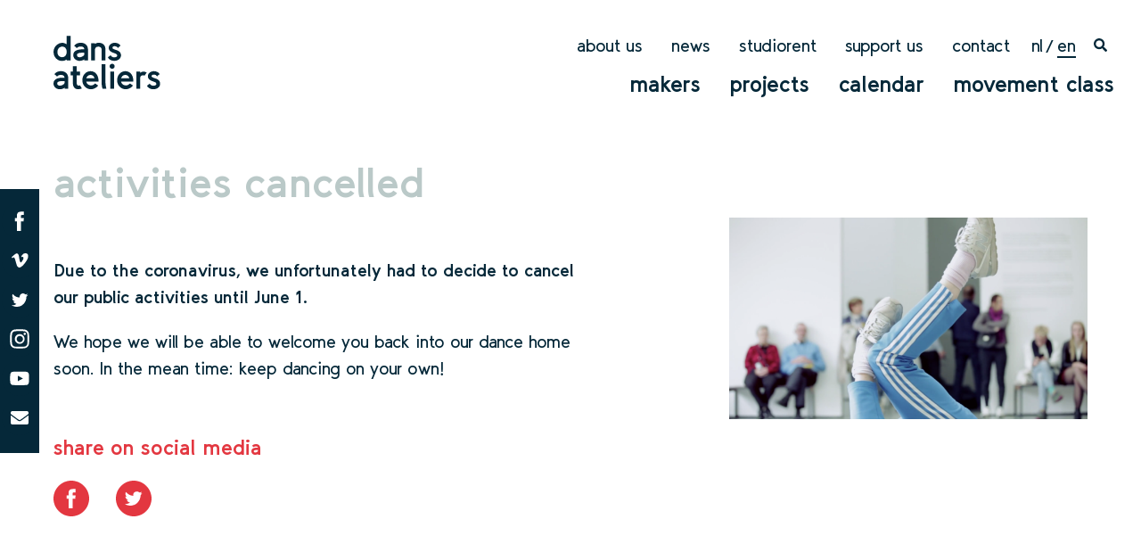

--- FILE ---
content_type: text/html; charset=UTF-8
request_url: https://dansateliers.nl/en/news/activities-cancelled/
body_size: 6714
content:
<!doctype html>
<html lang="en-US">
<head>
	<meta charset="UTF-8">
	<meta name="viewport" content="width=device-width, initial-scale=1">
	<link rel="profile" href="http://gmpg.org/xfn/11">
	<link href="https://fonts.googleapis.com/css?family=Roboto:300,400,700" rel="stylesheet">

	<!-- Requirejs -->
	<script data-main="https://dansateliers.nl/wp-content/themes/dansateliers/js/main" src="https://dansateliers.nl/wp-content/themes/dansateliers/js/lib/require.js"></script>

	<script>
	require.config({
		baseUrl : 'https://dansateliers.nl/wp-content/themes/dansateliers/js/',
	    jquery: 'jquery',
	    waitSeconds: 200,
	    'shim': {
	    	'owlCarousel': ['jquery'],
	    	'magnificPopup': ['jquery']
	    },

	    paths: {
	        'jquery': 'lib/jquery',
			'owlCarousel': 'lib/owl.carousel',
			'magnificPopup': 'lib/magnific.popup'
	    }
	});


	</script>
	<title>Activities cancelled | Dansateliers</title>
<link rel="alternate" hreflang="nl" href="https://dansateliers.nl/nieuws/activiteiten-geannuleerd/" />
<link rel="alternate" hreflang="en" href="https://dansateliers.nl/en/news/activities-cancelled/" />
<link rel="alternate" hreflang="x-default" href="https://dansateliers.nl/nieuws/activiteiten-geannuleerd/" />

<!-- The SEO Framework by Sybre Waaijer -->
<meta name="description" content="Vanwege het coronavirus hebben wij helaas moeten besluiten om onze publieksactiviteiten t/m 1 juni te annuleren. We hopen dat het binnenkort wel weer mogelijk is om je in ons danshuis te verwelkomen." />
<meta property="og:image" content="https://dansateliers.nl/wp-content/uploads/2020/03/Dansateliers-Rotterdam-1.png" />
<meta property="og:image:width" content="960" />
<meta property="og:image:height" content="540" />
<meta property="og:locale" content="en_US" />
<meta property="og:type" content="article" />
<meta property="og:title" content="Activities cancelled | Dansateliers" />
<meta property="og:description" content="Vanwege het coronavirus hebben wij helaas moeten besluiten om onze publieksactiviteiten t/m 1 juni te annuleren. We hopen dat het binnenkort wel weer mogelijk is om je in ons danshuis te verwelkomen." />
<meta property="og:url" content="https://dansateliers.nl/en/news/activities-cancelled/" />
<meta property="og:site_name" content="Dansateliers" />
<meta property="og:updated_time" content="2020-03-24T11:37+00:00" />
<meta property="article:published_time" content="2020-03-13T16:34+00:00" />
<meta property="article:modified_time" content="2020-03-24T11:37+00:00" />
<meta name="twitter:card" content="summary_large_image" />
<meta name="twitter:title" content="Activities cancelled | Dansateliers" />
<meta name="twitter:description" content="Vanwege het coronavirus hebben wij helaas moeten besluiten om onze publieksactiviteiten t/m 1 juni te annuleren. We hopen dat het binnenkort wel weer mogelijk is om je in ons danshuis te verwelkomen." />
<meta name="twitter:image" content="https://dansateliers.nl/wp-content/uploads/2020/03/Dansateliers-Rotterdam-1.png" />
<link rel="canonical" href="https://dansateliers.nl/en/news/activities-cancelled/" />
<!-- / The SEO Framework by Sybre Waaijer | 7.33ms meta | 5.58ms boot -->

<link rel='stylesheet' id='wp-block-library-css' href='https://dansateliers.nl/wp-includes/css/dist/block-library/style.min.css?ver=6.3.7' type='text/css' media='all' />
<style id='classic-theme-styles-inline-css' type='text/css'>
/*! This file is auto-generated */
.wp-block-button__link{color:#fff;background-color:#32373c;border-radius:9999px;box-shadow:none;text-decoration:none;padding:calc(.667em + 2px) calc(1.333em + 2px);font-size:1.125em}.wp-block-file__button{background:#32373c;color:#fff;text-decoration:none}
</style>
<style id='global-styles-inline-css' type='text/css'>
body{--wp--preset--color--black: #000000;--wp--preset--color--cyan-bluish-gray: #abb8c3;--wp--preset--color--white: #ffffff;--wp--preset--color--pale-pink: #f78da7;--wp--preset--color--vivid-red: #cf2e2e;--wp--preset--color--luminous-vivid-orange: #ff6900;--wp--preset--color--luminous-vivid-amber: #fcb900;--wp--preset--color--light-green-cyan: #7bdcb5;--wp--preset--color--vivid-green-cyan: #00d084;--wp--preset--color--pale-cyan-blue: #8ed1fc;--wp--preset--color--vivid-cyan-blue: #0693e3;--wp--preset--color--vivid-purple: #9b51e0;--wp--preset--gradient--vivid-cyan-blue-to-vivid-purple: linear-gradient(135deg,rgba(6,147,227,1) 0%,rgb(155,81,224) 100%);--wp--preset--gradient--light-green-cyan-to-vivid-green-cyan: linear-gradient(135deg,rgb(122,220,180) 0%,rgb(0,208,130) 100%);--wp--preset--gradient--luminous-vivid-amber-to-luminous-vivid-orange: linear-gradient(135deg,rgba(252,185,0,1) 0%,rgba(255,105,0,1) 100%);--wp--preset--gradient--luminous-vivid-orange-to-vivid-red: linear-gradient(135deg,rgba(255,105,0,1) 0%,rgb(207,46,46) 100%);--wp--preset--gradient--very-light-gray-to-cyan-bluish-gray: linear-gradient(135deg,rgb(238,238,238) 0%,rgb(169,184,195) 100%);--wp--preset--gradient--cool-to-warm-spectrum: linear-gradient(135deg,rgb(74,234,220) 0%,rgb(151,120,209) 20%,rgb(207,42,186) 40%,rgb(238,44,130) 60%,rgb(251,105,98) 80%,rgb(254,248,76) 100%);--wp--preset--gradient--blush-light-purple: linear-gradient(135deg,rgb(255,206,236) 0%,rgb(152,150,240) 100%);--wp--preset--gradient--blush-bordeaux: linear-gradient(135deg,rgb(254,205,165) 0%,rgb(254,45,45) 50%,rgb(107,0,62) 100%);--wp--preset--gradient--luminous-dusk: linear-gradient(135deg,rgb(255,203,112) 0%,rgb(199,81,192) 50%,rgb(65,88,208) 100%);--wp--preset--gradient--pale-ocean: linear-gradient(135deg,rgb(255,245,203) 0%,rgb(182,227,212) 50%,rgb(51,167,181) 100%);--wp--preset--gradient--electric-grass: linear-gradient(135deg,rgb(202,248,128) 0%,rgb(113,206,126) 100%);--wp--preset--gradient--midnight: linear-gradient(135deg,rgb(2,3,129) 0%,rgb(40,116,252) 100%);--wp--preset--font-size--small: 13px;--wp--preset--font-size--medium: 20px;--wp--preset--font-size--large: 36px;--wp--preset--font-size--x-large: 42px;--wp--preset--spacing--20: 0.44rem;--wp--preset--spacing--30: 0.67rem;--wp--preset--spacing--40: 1rem;--wp--preset--spacing--50: 1.5rem;--wp--preset--spacing--60: 2.25rem;--wp--preset--spacing--70: 3.38rem;--wp--preset--spacing--80: 5.06rem;--wp--preset--shadow--natural: 6px 6px 9px rgba(0, 0, 0, 0.2);--wp--preset--shadow--deep: 12px 12px 50px rgba(0, 0, 0, 0.4);--wp--preset--shadow--sharp: 6px 6px 0px rgba(0, 0, 0, 0.2);--wp--preset--shadow--outlined: 6px 6px 0px -3px rgba(255, 255, 255, 1), 6px 6px rgba(0, 0, 0, 1);--wp--preset--shadow--crisp: 6px 6px 0px rgba(0, 0, 0, 1);}:where(.is-layout-flex){gap: 0.5em;}:where(.is-layout-grid){gap: 0.5em;}body .is-layout-flow > .alignleft{float: left;margin-inline-start: 0;margin-inline-end: 2em;}body .is-layout-flow > .alignright{float: right;margin-inline-start: 2em;margin-inline-end: 0;}body .is-layout-flow > .aligncenter{margin-left: auto !important;margin-right: auto !important;}body .is-layout-constrained > .alignleft{float: left;margin-inline-start: 0;margin-inline-end: 2em;}body .is-layout-constrained > .alignright{float: right;margin-inline-start: 2em;margin-inline-end: 0;}body .is-layout-constrained > .aligncenter{margin-left: auto !important;margin-right: auto !important;}body .is-layout-constrained > :where(:not(.alignleft):not(.alignright):not(.alignfull)){max-width: var(--wp--style--global--content-size);margin-left: auto !important;margin-right: auto !important;}body .is-layout-constrained > .alignwide{max-width: var(--wp--style--global--wide-size);}body .is-layout-flex{display: flex;}body .is-layout-flex{flex-wrap: wrap;align-items: center;}body .is-layout-flex > *{margin: 0;}body .is-layout-grid{display: grid;}body .is-layout-grid > *{margin: 0;}:where(.wp-block-columns.is-layout-flex){gap: 2em;}:where(.wp-block-columns.is-layout-grid){gap: 2em;}:where(.wp-block-post-template.is-layout-flex){gap: 1.25em;}:where(.wp-block-post-template.is-layout-grid){gap: 1.25em;}.has-black-color{color: var(--wp--preset--color--black) !important;}.has-cyan-bluish-gray-color{color: var(--wp--preset--color--cyan-bluish-gray) !important;}.has-white-color{color: var(--wp--preset--color--white) !important;}.has-pale-pink-color{color: var(--wp--preset--color--pale-pink) !important;}.has-vivid-red-color{color: var(--wp--preset--color--vivid-red) !important;}.has-luminous-vivid-orange-color{color: var(--wp--preset--color--luminous-vivid-orange) !important;}.has-luminous-vivid-amber-color{color: var(--wp--preset--color--luminous-vivid-amber) !important;}.has-light-green-cyan-color{color: var(--wp--preset--color--light-green-cyan) !important;}.has-vivid-green-cyan-color{color: var(--wp--preset--color--vivid-green-cyan) !important;}.has-pale-cyan-blue-color{color: var(--wp--preset--color--pale-cyan-blue) !important;}.has-vivid-cyan-blue-color{color: var(--wp--preset--color--vivid-cyan-blue) !important;}.has-vivid-purple-color{color: var(--wp--preset--color--vivid-purple) !important;}.has-black-background-color{background-color: var(--wp--preset--color--black) !important;}.has-cyan-bluish-gray-background-color{background-color: var(--wp--preset--color--cyan-bluish-gray) !important;}.has-white-background-color{background-color: var(--wp--preset--color--white) !important;}.has-pale-pink-background-color{background-color: var(--wp--preset--color--pale-pink) !important;}.has-vivid-red-background-color{background-color: var(--wp--preset--color--vivid-red) !important;}.has-luminous-vivid-orange-background-color{background-color: var(--wp--preset--color--luminous-vivid-orange) !important;}.has-luminous-vivid-amber-background-color{background-color: var(--wp--preset--color--luminous-vivid-amber) !important;}.has-light-green-cyan-background-color{background-color: var(--wp--preset--color--light-green-cyan) !important;}.has-vivid-green-cyan-background-color{background-color: var(--wp--preset--color--vivid-green-cyan) !important;}.has-pale-cyan-blue-background-color{background-color: var(--wp--preset--color--pale-cyan-blue) !important;}.has-vivid-cyan-blue-background-color{background-color: var(--wp--preset--color--vivid-cyan-blue) !important;}.has-vivid-purple-background-color{background-color: var(--wp--preset--color--vivid-purple) !important;}.has-black-border-color{border-color: var(--wp--preset--color--black) !important;}.has-cyan-bluish-gray-border-color{border-color: var(--wp--preset--color--cyan-bluish-gray) !important;}.has-white-border-color{border-color: var(--wp--preset--color--white) !important;}.has-pale-pink-border-color{border-color: var(--wp--preset--color--pale-pink) !important;}.has-vivid-red-border-color{border-color: var(--wp--preset--color--vivid-red) !important;}.has-luminous-vivid-orange-border-color{border-color: var(--wp--preset--color--luminous-vivid-orange) !important;}.has-luminous-vivid-amber-border-color{border-color: var(--wp--preset--color--luminous-vivid-amber) !important;}.has-light-green-cyan-border-color{border-color: var(--wp--preset--color--light-green-cyan) !important;}.has-vivid-green-cyan-border-color{border-color: var(--wp--preset--color--vivid-green-cyan) !important;}.has-pale-cyan-blue-border-color{border-color: var(--wp--preset--color--pale-cyan-blue) !important;}.has-vivid-cyan-blue-border-color{border-color: var(--wp--preset--color--vivid-cyan-blue) !important;}.has-vivid-purple-border-color{border-color: var(--wp--preset--color--vivid-purple) !important;}.has-vivid-cyan-blue-to-vivid-purple-gradient-background{background: var(--wp--preset--gradient--vivid-cyan-blue-to-vivid-purple) !important;}.has-light-green-cyan-to-vivid-green-cyan-gradient-background{background: var(--wp--preset--gradient--light-green-cyan-to-vivid-green-cyan) !important;}.has-luminous-vivid-amber-to-luminous-vivid-orange-gradient-background{background: var(--wp--preset--gradient--luminous-vivid-amber-to-luminous-vivid-orange) !important;}.has-luminous-vivid-orange-to-vivid-red-gradient-background{background: var(--wp--preset--gradient--luminous-vivid-orange-to-vivid-red) !important;}.has-very-light-gray-to-cyan-bluish-gray-gradient-background{background: var(--wp--preset--gradient--very-light-gray-to-cyan-bluish-gray) !important;}.has-cool-to-warm-spectrum-gradient-background{background: var(--wp--preset--gradient--cool-to-warm-spectrum) !important;}.has-blush-light-purple-gradient-background{background: var(--wp--preset--gradient--blush-light-purple) !important;}.has-blush-bordeaux-gradient-background{background: var(--wp--preset--gradient--blush-bordeaux) !important;}.has-luminous-dusk-gradient-background{background: var(--wp--preset--gradient--luminous-dusk) !important;}.has-pale-ocean-gradient-background{background: var(--wp--preset--gradient--pale-ocean) !important;}.has-electric-grass-gradient-background{background: var(--wp--preset--gradient--electric-grass) !important;}.has-midnight-gradient-background{background: var(--wp--preset--gradient--midnight) !important;}.has-small-font-size{font-size: var(--wp--preset--font-size--small) !important;}.has-medium-font-size{font-size: var(--wp--preset--font-size--medium) !important;}.has-large-font-size{font-size: var(--wp--preset--font-size--large) !important;}.has-x-large-font-size{font-size: var(--wp--preset--font-size--x-large) !important;}
.wp-block-navigation a:where(:not(.wp-element-button)){color: inherit;}
:where(.wp-block-post-template.is-layout-flex){gap: 1.25em;}:where(.wp-block-post-template.is-layout-grid){gap: 1.25em;}
:where(.wp-block-columns.is-layout-flex){gap: 2em;}:where(.wp-block-columns.is-layout-grid){gap: 2em;}
.wp-block-pullquote{font-size: 1.5em;line-height: 1.6;}
</style>
<link rel='stylesheet' id='wpml-legacy-horizontal-list-0-css' href='https://dansateliers.nl/wp-content/plugins/sitepress-multilingual-cms/templates/language-switchers/legacy-list-horizontal/style.min.css?ver=1' type='text/css' media='all' />
<link rel='stylesheet' id='theme-css' href='https://dansateliers.nl/wp-content/themes/dansateliers/dist/style.min.css?ver=1717200000' type='text/css' media='all' />
<link rel='stylesheet' id='dansateliers-style-css' href='https://dansateliers.nl/wp-content/themes/dansateliers/style.css?ver=6.3.7' type='text/css' media='all' />
<script type='text/javascript' id='wpml-cookie-js-extra'>
/* <![CDATA[ */
var wpml_cookies = {"wp-wpml_current_language":{"value":"en","expires":1,"path":"\/"}};
var wpml_cookies = {"wp-wpml_current_language":{"value":"en","expires":1,"path":"\/"}};
/* ]]> */
</script>
<script type='text/javascript' src='https://dansateliers.nl/wp-content/plugins/sitepress-multilingual-cms/res/js/cookies/language-cookie.js?ver=4.6.6' id='wpml-cookie-js'></script>
<script type='text/javascript' src='https://dansateliers.nl/wp-content/themes/dansateliers/js/lib/jquery.js?ver=2.2.4' id='customjquery-js'></script>
<link rel="https://api.w.org/" href="https://dansateliers.nl/en/wp-json/" /><link rel="alternate" type="application/json+oembed" href="https://dansateliers.nl/en/wp-json/oembed/1.0/embed?url=https%3A%2F%2Fdansateliers.nl%2Fen%2Fnews%2Factivities-cancelled%2F" />
<link rel="alternate" type="text/xml+oembed" href="https://dansateliers.nl/en/wp-json/oembed/1.0/embed?url=https%3A%2F%2Fdansateliers.nl%2Fen%2Fnews%2Factivities-cancelled%2F&#038;format=xml" />
<meta name="generator" content="WPML ver:4.6.6 stt:38,1;" />
<style type="text/css">.recentcomments a{display:inline !important;padding:0 !important;margin:0 !important;}</style>	
	<script type='text/javascript' src='/wp-content/plugins/gravityforms/js/jquery.json.min.js?ver=2.2.5.21'></script>
	<script type='text/javascript' src='/wp-content/plugins/gravityforms/js/gravityforms.min.js?ver=2.2.5.21'></script>
	<script type='text/javascript' src='/wp-content/plugins/gravityforms/js/placeholders.jquery.min.js?ver=2.2.5.21'></script>
</head>

<body class="nieuws-template-default single single-nieuws postid-10806" data-page="page-activities-cancelled">
<div id="page" class="site">

	<header id="masthead" class="site-header">
		<div class="site-branding">
			<a href="https://dansateliers.nl/en/">
				<span class="logo">
											<img src="https://dansateliers.nl/wp-content/themes/dansateliers/img/logo.svg" alt="Dansateliers logo">

									</span>
			</a>
		</div><!-- .site-branding -->
		<div class="nav-toggle">
			<a href="#">
				<svg width="24px" height="24px" viewBox="0 0 24 24" version="1.1" xmlns="http://www.w3.org/2000/svg" xmlns:xlink="http://www.w3.org/1999/xlink">
				    <!-- Generator: Sketch 48.2 (47327) - http://www.bohemiancoding.com/sketch -->
				    <desc>Created with Sketch.</desc>
				    <defs></defs>
				    <g id="Symbols" stroke="none" stroke-width="1" fill="none" fill-rule="evenodd">
				        <g id="menu-bt" transform="translate(-8.000000, -8.000000)">
				            <g>
				                <rect id="bt-bg" x="0" y="0" width="40" height="40"></rect>
				                <rect id="menu-line" fill="currentColor" x="8" y="8" width="24" height="4"></rect>
				                <rect id="menu-line" fill="currentColor" x="8" y="18" width="24" height="4"></rect>
				                <rect id="menu-line" fill="currentColor" x="8" y="28" width="24" height="4"></rect>
				            </g>
				        </g>
				    </g>
				</svg>
			</a>
		</div>
		<div class="top-nav-wrapper">
			<nav id="site-navigation" class="secondary-navigation">
				<div class="menu-secondary-en-container"><ul id="secondary-menu" class="menu"><li id="menu-item-484" class="menu-item menu-item-type-post_type menu-item-object-page menu-item-484"><a href="https://dansateliers.nl/en/over-ons/">About us</a></li>
<li id="menu-item-2261" class="menu-item menu-item-type-post_type_archive menu-item-object-nieuws menu-item-2261"><a href="https://dansateliers.nl/en/news/">News</a></li>
<li id="menu-item-92" class="menu-item menu-item-type-post_type menu-item-object-page menu-item-92"><a href="https://dansateliers.nl/en/studiorent/">Studiorent</a></li>
<li id="menu-item-11593" class="menu-item menu-item-type-post_type menu-item-object-page menu-item-11593"><a href="https://dansateliers.nl/en/support-us/">Support us</a></li>
<li id="menu-item-88" class="menu-item menu-item-type-post_type menu-item-object-page menu-item-88"><a href="https://dansateliers.nl/en/contact/">Contact</a></li>
</ul></div>			</nav><!-- #site-navigation -->
			
<div class="wpml-ls-statics-shortcode_actions wpml-ls wpml-ls-legacy-list-horizontal">
	<ul><li class="wpml-ls-slot-shortcode_actions wpml-ls-item wpml-ls-item-nl wpml-ls-first-item wpml-ls-item-legacy-list-horizontal">
				<a href="https://dansateliers.nl/nieuws/activiteiten-geannuleerd/" class="wpml-ls-link">
                    <span class="wpml-ls-native" lang="nl">nl</span></a>
			</li><li class="wpml-ls-slot-shortcode_actions wpml-ls-item wpml-ls-item-en wpml-ls-current-language wpml-ls-last-item wpml-ls-item-legacy-list-horizontal">
				<a href="https://dansateliers.nl/en/news/activities-cancelled/" class="wpml-ls-link">
                    <span class="wpml-ls-native">en</span></a>
			</li></ul>
</div>
			<span class="nav-search-icon">
				
				<a href="https://dansateliers.nl/en/search/">
<svg width="15px" height="15px" viewBox="0 0 15 15" version="1.1" xmlns="http://www.w3.org/2000/svg" xmlns:xlink="http://www.w3.org/1999/xlink">
    <!-- Generator: Sketch 50.2 (55047) - http://www.bohemiancoding.com/sketch -->
    <desc>Created with Sketch.</desc>
    <defs></defs>
    <g id="Page-1" stroke="none" stroke-width="1" fill="none" fill-rule="evenodd">
        <path d="M14.7949219,12.978549 C14.9316408,13.1152679 15,13.2812832 15,13.4765959 C15,13.6719085 14.9316408,13.8379239 14.7949219,13.9746428 L13.9746094,14.7949553 C13.8378905,14.9316742 13.6718751,15.0000334 13.4765625,15.0000334 C13.2812499,15.0000334 13.1152345,14.9316742 12.9785156,14.7949553 L10.0488281,11.8652678 C9.91210923,11.7285489 9.84375,11.5625335 9.84375,11.3672209 L9.84375,10.8984709 C8.75000015,11.7578457 7.5,12.1875334 6.09375,12.1875334 C4.98046875,12.1875334 3.95996109,11.914096 3.03222656,11.3672209 C2.10449204,10.8203457 1.36718765,10.0830413 0.8203125,9.15530682 C0.273437351,8.22757229 0,7.20706463 0,6.09378338 C0,4.98050213 0.273437351,3.95999447 0.8203125,3.03225994 C1.36718765,2.10452542 2.10449204,1.36722103 3.03222656,0.820345879 C3.95996109,0.27347073 4.98046875,3.33786011e-05 6.09375,3.33786011e-05 C7.20703125,3.33786011e-05 8.22753891,0.27347073 9.15527344,0.820345879 C10.083008,1.36722103 10.8203124,2.10452542 11.3671875,3.03225994 C11.9140626,3.95999447 12.1875,4.98050213 12.1875,6.09378338 C12.1875,7.50003338 11.7578124,8.75003353 10.8984375,9.84378338 L11.3671875,9.84378338 C11.5625001,9.84378338 11.7285155,9.9121426 11.8652344,10.0488615 L14.7949219,12.978549 Z M6.09375,9.84378338 C6.7773436,9.84378338 7.40722641,9.6777676 7.98339844,9.3457365 C8.55957046,9.0137054 9.01367202,8.55960384 9.34570312,7.98343182 C9.67773423,7.40725979 9.84375,6.77737698 9.84375,6.09378338 C9.84375,5.41018978 9.67773423,4.78030697 9.34570312,4.20413494 C9.01367202,3.62796292 8.55957046,3.17386135 7.98339844,2.84183025 C7.40722641,2.50979915 6.7773436,2.34378338 6.09375,2.34378338 C5.4101564,2.34378338 4.78027359,2.50979915 4.20410156,2.84183025 C3.62792954,3.17386135 3.17382798,3.62796292 2.84179688,4.20413494 C2.50976577,4.78030697 2.34375,5.41018978 2.34375,6.09378338 C2.34375,6.77737698 2.50976577,7.40725979 2.84179688,7.98343182 C3.17382798,8.55960384 3.62792954,9.0137054 4.20410156,9.3457365 C4.78027359,9.6777676 5.4101564,9.84378338 6.09375,9.84378338 Z" id="" fill="currentColor"></path>
    </g>
</svg></a></span>
		</div>


		<nav id="site-navigation" class="main-navigation">
			<div class="menu-primary-en-container"><ul id="primary-menu" class="menu"><li id="menu-item-54" class="menu-item menu-item-type-post_type menu-item-object-page menu-item-54"><a href="https://dansateliers.nl/en/makers/">Makers</a></li>
<li id="menu-item-96" class="menu-item menu-item-type-post_type menu-item-object-page menu-item-96"><a href="https://dansateliers.nl/en/projects/">Projects</a></li>
<li id="menu-item-86" class="menu-item menu-item-type-post_type menu-item-object-page menu-item-86"><a href="https://dansateliers.nl/en/calendar/">Calendar</a></li>
<li id="menu-item-87" class="menu-item menu-item-type-post_type menu-item-object-page menu-item-87"><a href="https://dansateliers.nl/en/movementclass/">movement class</a></li>
</ul></div>		</nav><!-- #site-navigation -->

	</header><!-- #masthead -->
	<div class="mobile-menu">
		<div class="inner-wrapper">
			<div class="mobile-lang-switcher"><ul><li><a href="https://dansateliers.nl/nieuws/activiteiten-geannuleerd/"><span class="icl_lang_sel_current icl_lang_sel_native">nl</span></a></li><li class="is-current"><span class="icl_lang_sel_current icl_lang_sel_native">en</span></li>					<li><span class="nav-search-icon">
			<a href="https://dansateliers.nl/en/search/">
<svg width="15px" height="15px" viewBox="0 0 15 15" version="1.1" xmlns="http://www.w3.org/2000/svg" xmlns:xlink="http://www.w3.org/1999/xlink">
<!-- Generator: Sketch 50.2 (55047) - http://www.bohemiancoding.com/sketch -->
<desc>Created with Sketch.</desc>
<defs></defs>
<g id="Page-1" stroke="none" stroke-width="1" fill="none" fill-rule="evenodd">
	<path d="M14.7949219,12.978549 C14.9316408,13.1152679 15,13.2812832 15,13.4765959 C15,13.6719085 14.9316408,13.8379239 14.7949219,13.9746428 L13.9746094,14.7949553 C13.8378905,14.9316742 13.6718751,15.0000334 13.4765625,15.0000334 C13.2812499,15.0000334 13.1152345,14.9316742 12.9785156,14.7949553 L10.0488281,11.8652678 C9.91210923,11.7285489 9.84375,11.5625335 9.84375,11.3672209 L9.84375,10.8984709 C8.75000015,11.7578457 7.5,12.1875334 6.09375,12.1875334 C4.98046875,12.1875334 3.95996109,11.914096 3.03222656,11.3672209 C2.10449204,10.8203457 1.36718765,10.0830413 0.8203125,9.15530682 C0.273437351,8.22757229 0,7.20706463 0,6.09378338 C0,4.98050213 0.273437351,3.95999447 0.8203125,3.03225994 C1.36718765,2.10452542 2.10449204,1.36722103 3.03222656,0.820345879 C3.95996109,0.27347073 4.98046875,3.33786011e-05 6.09375,3.33786011e-05 C7.20703125,3.33786011e-05 8.22753891,0.27347073 9.15527344,0.820345879 C10.083008,1.36722103 10.8203124,2.10452542 11.3671875,3.03225994 C11.9140626,3.95999447 12.1875,4.98050213 12.1875,6.09378338 C12.1875,7.50003338 11.7578124,8.75003353 10.8984375,9.84378338 L11.3671875,9.84378338 C11.5625001,9.84378338 11.7285155,9.9121426 11.8652344,10.0488615 L14.7949219,12.978549 Z M6.09375,9.84378338 C6.7773436,9.84378338 7.40722641,9.6777676 7.98339844,9.3457365 C8.55957046,9.0137054 9.01367202,8.55960384 9.34570312,7.98343182 C9.67773423,7.40725979 9.84375,6.77737698 9.84375,6.09378338 C9.84375,5.41018978 9.67773423,4.78030697 9.34570312,4.20413494 C9.01367202,3.62796292 8.55957046,3.17386135 7.98339844,2.84183025 C7.40722641,2.50979915 6.7773436,2.34378338 6.09375,2.34378338 C5.4101564,2.34378338 4.78027359,2.50979915 4.20410156,2.84183025 C3.62792954,3.17386135 3.17382798,3.62796292 2.84179688,4.20413494 C2.50976577,4.78030697 2.34375,5.41018978 2.34375,6.09378338 C2.34375,6.77737698 2.50976577,7.40725979 2.84179688,7.98343182 C3.17382798,8.55960384 3.62792954,9.0137054 4.20410156,9.3457365 C4.78027359,9.6777676 5.4101564,9.84378338 6.09375,9.84378338 Z" fill="currentColor"></path>
</g>
</svg></a></span></li>
					</ul></div>			<div class="menu-primary-en-container"><ul id="mobile-primary-menu" class="menu"><li class="menu-item menu-item-type-post_type menu-item-object-page menu-item-54"><a href="https://dansateliers.nl/en/makers/">Makers</a></li>
<li class="menu-item menu-item-type-post_type menu-item-object-page menu-item-96"><a href="https://dansateliers.nl/en/projects/">Projects</a></li>
<li class="menu-item menu-item-type-post_type menu-item-object-page menu-item-86"><a href="https://dansateliers.nl/en/calendar/">Calendar</a></li>
<li class="menu-item menu-item-type-post_type menu-item-object-page menu-item-87"><a href="https://dansateliers.nl/en/movementclass/">movement class</a></li>
</ul></div>			<div class="menu-secondary-en-container"><ul id="mobile-secondary-menu" class="menu"><li class="menu-item menu-item-type-post_type menu-item-object-page menu-item-484"><a href="https://dansateliers.nl/en/over-ons/">About us</a></li>
<li class="menu-item menu-item-type-post_type_archive menu-item-object-nieuws menu-item-2261"><a href="https://dansateliers.nl/en/news/">News</a></li>
<li class="menu-item menu-item-type-post_type menu-item-object-page menu-item-92"><a href="https://dansateliers.nl/en/studiorent/">Studiorent</a></li>
<li class="menu-item menu-item-type-post_type menu-item-object-page menu-item-11593"><a href="https://dansateliers.nl/en/support-us/">Support us</a></li>
<li class="menu-item menu-item-type-post_type menu-item-object-page menu-item-88"><a href="https://dansateliers.nl/en/contact/">Contact</a></li>
</ul></div>		</div>
	</div>


	<div id="content" class="site-content">

	<div class="main-wrapper">
		<main id="main" class="col-content-main">
		
<article id="post-10806" class="post-10806 nieuws type-nieuws status-publish has-post-thumbnail hentry">
	<header class="entry-header">
		<h1 class="entry-title">Activities cancelled</h1>

	</header><!-- .entry-header -->


	<div class="entry-content">
		<p><strong>Due to the coronavirus, we unfortunately had to decide to cancel our public activities until June 1. </strong></p>
<p>We hope we will be able to welcome you back into our dance home soon. In the mean time: keep dancing on your own!</p>
	</div><!-- .entry-content -->

	<footer class="entry-footer">
			</footer><!-- .entry-footer -->
</article><!-- #post-10806 -->

		
		<div class="block-social-sharing">

		<h3>Share on social media</h3>
		<a class="icon" target="_blank" href="https://www.facebook.com/sharer/sharer.php?u=https://dansateliers.nl/en/news/activities-cancelled/"><img src="https://dansateliers.nl/wp-content/themes/dansateliers/img/icon-fb.svg"></a><a class="icon" href="https://twitter.com/intent/tweet?url=https://dansateliers.nl/en/news/activities-cancelled/"><img src="https://dansateliers.nl/wp-content/themes/dansateliers/img/icon-twitter.svg"></a>		</div>

		</main><!-- #main -->
		<aside class="col-aside-main">
		<img width="640" height="360" src="https://dansateliers.nl/wp-content/uploads/2020/03/Dansateliers-Rotterdam-1.png" class="attachment-large size-large wp-post-image" alt="" decoding="async" fetchpriority="high" srcset="https://dansateliers.nl/wp-content/uploads/2020/03/Dansateliers-Rotterdam-1.png 960w, https://dansateliers.nl/wp-content/uploads/2020/03/Dansateliers-Rotterdam-1-300x169.png 300w, https://dansateliers.nl/wp-content/uploads/2020/03/Dansateliers-Rotterdam-1-768x432.png 768w, https://dansateliers.nl/wp-content/uploads/2020/03/Dansateliers-Rotterdam-1-720x405.png 720w" sizes="(max-width: 640px) 100vw, 640px" />			
		</aside>

				
	</div><!-- #primary -->
	<section class="section-news">
		<div class="section-inner-wrapper">
			<h3 class="section-title">Latest news</h3>
			<div class="news-items">
							<div class="news-item">
				<div class="item-content">
					
				<p class="date">7 January 2026</p>
				<h3><a href="https://dansateliers.nl/en/news/register-for-ridcc/">Register for RIDCC</a></h3>
				<a class="btn-secondary" href="https://dansateliers.nl/en/news/register-for-ridcc/">Read more</a>
				</div>
			</div>

						<div class="news-item">
				<div class="item-content">
					
				<p class="date">19 December 2025</p>
				<h3><a href="https://dansateliers.nl/en/news/winter-break-dec-22-jan-5/">Winter Break Dec 22 – Jan 5</a></h3>
				<a class="btn-secondary" href="https://dansateliers.nl/en/news/winter-break-dec-22-jan-5/">Read more</a>
				</div>
			</div>

						<div class="news-item">
				<div class="item-content">
					
				<p class="date">10 December 2025</p>
				<h3><a href="https://dansateliers.nl/en/news/new-dramaturg-in-residence/">New Dramaturg in Residence</a></h3>
				<a class="btn-secondary" href="https://dansateliers.nl/en/news/new-dramaturg-in-residence/">Read more</a>
				</div>
			</div>

						<div class="news-item">
				<div class="item-content">
					
				<p class="date">28 November 2025</p>
				<h3><a href="https://dansateliers.nl/en/news/meet-the-aerowaves-twenty26-artists/">Meet the Aerowaves #Twenty26 artists</a></h3>
				<a class="btn-secondary" href="https://dansateliers.nl/en/news/meet-the-aerowaves-twenty26-artists/">Read more</a>
				</div>
			</div>

							
			</div>
		</div>
	</section>


	</div><!-- #content -->

	<footer id="colophon" class="site-footer">
		<section class="site-footer-contact">
			
			<div class="section-inner-wrapper">
				<div class="section-content">
					<div class="footer-nav">
						<h3>Check</h3>
						
						<div class="menu-footer-en-container"><ul id="footer-menu" class="footer-nav-list"><li id="menu-item-291" class="menu-item menu-item-type-post_type menu-item-object-page menu-item-291"><a href="https://dansateliers.nl/en/calendar/">Calendar</a></li>
<li id="menu-item-292" class="menu-item menu-item-type-post_type menu-item-object-page menu-item-292"><a href="https://dansateliers.nl/en/movementclass/">movement class</a></li>
<li id="menu-item-293" class="menu-item menu-item-type-post_type menu-item-object-page menu-item-293"><a href="https://dansateliers.nl/en/projects/">Projects</a></li>
<li id="menu-item-294" class="menu-item menu-item-type-post_type menu-item-object-page menu-item-294"><a href="https://dansateliers.nl/en/makers/">Makers</a></li>
<li id="menu-item-3967" class="menu-item menu-item-type-post_type menu-item-object-page menu-item-3967"><a href="https://dansateliers.nl/en/over-ons/">About us</a></li>
<li id="menu-item-3966" class="menu-item menu-item-type-post_type menu-item-object-page menu-item-3966"><a href="https://dansateliers.nl/en/privacy-statement/">Privacy statement</a></li>
</ul></div>					</div>

					<div class="contact-details">
						
						<h3>Contact us</h3>
						<p>'s-Gravendijkwal 58 - B</p>
						<p>3014 EE Rotterdam </p>
						<p>Tel 010 43 69937</p>
						<p>info@dansateliers.nl</p>
					</div>
				</div>
				<div class="footer-social-links">
					<ul>
						<li><a href="https://www.facebook.com/dansateliersrotterdam"><img src="https://dansateliers.nl/wp-content/themes/dansateliers/img/facebook-bw.svg" alt="Facebook"></a></li>

						<li><a href="http://vimeo.com/dansateliers"><img src="https://dansateliers.nl/wp-content/themes/dansateliers/img/vimeo-bw.svg" alt="Vimeo"></a></li>
						<li><a href="http://twitter.com/Dansateliers"><img src="https://dansateliers.nl/wp-content/themes/dansateliers/img/twitter-bw.svg" alt="Twitter"></a></li>
						
						<li><a href="https://www.instagram.com/dansateliers/"><img src="https://dansateliers.nl/wp-content/themes/dansateliers/img/instagram-bw.svg" alt="Instagram"></a></li>

					</ul>
				</div>
				<section class="section-newsletter">
					<h3>Want to stay up to date?</h3>
					<p>Sign up for our newsletter!</p>

					<a href="http://eepurl.com/bsONlj" target="_blank" class="btn">Sign up</a>
					
				</section>
			</div>

		</section>
		<section class="section-footer-partners">
			<div class="section-inner-wrapper">
				<a class="item" href="https://www.rotterdam.nl/" target="_blank">
					<img src="https://dansateliers.nl/wp-content/themes/dansateliers/img/partner-logo-gemeente-rotterdam.png" alt="">
				</a>
				<a class="item" href="https://fondspodiumkunsten.nl/" target="_blank">
					<img style="height: 50px;" src="https://dansateliers.nl/wp-content/themes/dansateliers/img/partner-logo-fpk.svg" alt="">
				</a>
				<a class="item" href="http://ednetwork.eu/" target="_blank">
					<img src="https://dansateliers.nl/wp-content/themes/dansateliers/img/partner-logo-european-dancehouse-network.png" alt="">
				</a>
				<img class="item" src="https://dansateliers.nl/wp-content/themes/dansateliers/img/partner-logo-creative-europe.png" alt="">

			</div>
		</section>

	</footer><!-- #colophon -->
</div><!-- #page -->

<aside class="fixed-social-icons">
	<ul>
		<li><a href="https://www.facebook.com/dansateliersrotterdam"><img src="https://dansateliers.nl/wp-content/themes/dansateliers/img/facebook-bw.svg" alt="Facebook"></a></li>

		<li><a href="http://vimeo.com/dansateliers"><img src="https://dansateliers.nl/wp-content/themes/dansateliers/img/vimeo-bw.svg" alt="Vimeo"></a></li>
		<li><a href="http://twitter.com/Dansateliers"><img src="https://dansateliers.nl/wp-content/themes/dansateliers/img/twitter-bw.svg" alt="Twitter"></a></li>
		
		<li><a href="https://www.instagram.com/dansateliers/"><img src="https://dansateliers.nl/wp-content/themes/dansateliers/img/instagram-bw.svg" alt="Instagram"></a></li>
		<li><a href="https://www.youtube.com/channel/UCuNgGBtjTzv4_1LdusPfgyA"><img src="https://dansateliers.nl/wp-content/themes/dansateliers/img/youtube-bw.svg" alt="Youtube"></a></li>
		<li><a href="http://eepurl.com/bsONlj"><img src="https://dansateliers.nl/wp-content/themes/dansateliers/img/newsletter-bw.svg" alt="Newsletter"></a></li>

	</ul>
</aside>

<!-- Global site tag (gtag.js) - Google Analytics -->
<script async src="https://www.googletagmanager.com/gtag/js?id=UA-75116661-7"></script>
<script>
  window.dataLayer = window.dataLayer || [];
  function gtag(){dataLayer.push(arguments);}
  gtag('js', new Date());

  gtag('config', 'UA-87781273-1', { 'anonymize_ip': true });
  gtag('config', 'UA-75116661-7', { 'anonymize_ip': true });
</script>


<script type='text/javascript' src='https://dansateliers.nl/wp-content/themes/dansateliers/dist/bundle.min.js?ver=1717200000' id='bundle-js'></script>

</body>
</html>


--- FILE ---
content_type: image/svg+xml
request_url: https://dansateliers.nl/wp-content/themes/dansateliers/img/logo.svg
body_size: 6455
content:
<?xml version="1.0" encoding="UTF-8"?>
<svg width="277px" height="138px" viewBox="0 0 277 138" version="1.1" xmlns="http://www.w3.org/2000/svg" xmlns:xlink="http://www.w3.org/1999/xlink">
    <!-- Generator: Sketch 48.2 (47327) - http://www.bohemiancoding.com/sketch -->
    <title>logo/dansateliers</title>
    <desc>Created with Sketch.</desc>
    <defs></defs>
    <g id="Symbols" stroke="none" stroke-width="1" fill="none" fill-rule="evenodd">
        <g id="logo/dansateliers" fill="#052839">
            <path d="M34.1179,41.8318 C34.1179,32.8318 29.4379,28.1518 22.4179,28.1518 C16.1189,28.1518 10.1789,33.3728 10.1789,41.8318 C10.1789,50.4718 15.5789,55.3318 22.4179,55.3318 C28.8979,55.3318 34.1179,50.4718 34.1179,41.8318 Z M44.3779,63.6108 L34.2979,63.6108 L34.2979,60.9108 C30.6979,63.6108 26.7379,65.0508 22.4179,65.0508 C11.4379,65.0508 0.0989,56.2308 0.0989,41.8318 C0.0989,28.1518 11.6189,18.4338 22.4179,18.4338 C26.7379,18.4338 30.6979,19.8728 34.2979,22.2128 L34.2979,0.6128 L44.3779,0.6128 L44.3779,63.6108 Z" id="Fill-19"></path>
            <path d="M60.7576,49.7517 C60.7576,52.6317 62.7376,55.5117 67.9576,55.5117 C72.2776,55.5117 79.8366,51.7307 79.8366,48.1317 L79.8366,43.8127 C72.4576,43.6317 60.7576,43.2717 60.7576,49.7517 M71.1966,18.2527 C81.0976,18.2527 89.3766,24.3727 89.3766,36.4317 L89.3766,63.4317 L79.8366,63.4317 L79.8366,60.5507 C77.3176,63.0707 72.6376,64.6907 67.2376,64.6907 C58.2376,64.6907 51.2186,58.0307 51.2186,49.9317 C51.2186,34.6327 70.8376,34.8127 79.8366,35.1717 C79.8366,31.5717 77.6776,27.7927 70.8376,27.7927 C65.9776,27.7927 62.9176,29.0527 60.5776,32.1117 L53.7376,25.9917 C58.7786,18.6127 67.2376,18.2527 71.1966,18.2527" id="Fill-21"></path>
            <path d="M117.0964,18.2527 C126.8164,18.2527 134.7364,23.4727 134.7364,36.6117 L134.7364,63.4317 L124.8364,63.4317 L124.8364,36.6117 C124.8364,31.0317 121.2364,28.1517 116.5564,28.1517 C110.7964,28.1517 107.1974,30.8527 107.1974,36.7917 L107.1974,63.4317 L97.2974,63.4317 L97.2974,19.3327 L107.1974,19.3327 L107.1974,21.4917 C109.7164,19.5127 113.6764,18.2527 117.0964,18.2527" id="Fill-23"></path>
            <path d="M157.3269,55.6912 C162.1859,55.6912 165.0659,53.5312 165.0659,51.0112 C165.0659,48.3112 163.0869,46.6912 157.5069,44.8922 C147.0669,41.4722 143.1069,37.5112 143.1069,30.8522 C143.1069,23.4722 150.8479,18.2532 158.5869,18.2532 C165.4269,18.2532 171.1859,21.3122 173.5259,25.6322 L166.6859,31.7522 C165.2469,28.3322 161.8269,27.0722 158.4069,27.0722 C156.2469,27.0722 152.6469,27.7932 152.6469,30.8522 C152.6469,33.0112 154.9869,34.6322 160.5669,36.2522 C171.0069,39.4922 174.9669,43.2712 174.7859,51.1912 C174.4269,60.0112 165.6059,64.6912 157.3269,64.6912 C150.1269,64.6912 143.6469,61.6302 140.7669,55.6912 L147.9679,50.1112 C149.9469,53.8912 153.0069,55.6912 157.3269,55.6912" id="Fill-25"></path>
            <path d="M9.5486,122.7517 C9.5486,125.6317 11.5286,128.5117 16.7486,128.5117 C21.0686,128.5117 28.6276,124.7307 28.6276,121.1317 L28.6276,116.8127 C21.2486,116.6317 9.5486,116.2717 9.5486,122.7517 M19.9876,91.2527 C29.8886,91.2527 38.1676,97.3727 38.1676,109.4317 L38.1676,136.4317 L28.6276,136.4317 L28.6276,133.5507 C26.1086,136.0707 21.4286,137.6907 16.0286,137.6907 C7.0286,137.6907 0.0096,131.0307 0.0096,122.9317 C0.0096,107.6327 19.6286,107.8127 28.6276,108.1717 C28.6276,104.5717 26.4686,100.7927 19.6286,100.7927 C14.7686,100.7927 11.7086,102.0527 9.3686,105.1117 L2.5286,98.9917 C7.5696,91.6127 16.0286,91.2527 19.9876,91.2527" id="Fill-27"></path>
            <path d="M50.3181,122.031 L50.3181,101.692 L44.3791,101.692 L44.3791,92.512 L50.3181,92.512 L50.3181,78.653 L60.2171,78.653 L60.2171,92.512 L68.8571,92.512 L68.8571,101.692 L60.2171,101.692 L60.2171,122.752 C60.2171,127.611 63.6371,129.231 68.6771,127.611 L73.5371,135.711 C57.8781,141.111 50.3181,134.271 50.3181,122.031" id="Fill-29"></path>
            <path d="M95.947,100.7927 C91.087,100.7927 86.947,104.0317 84.968,109.2517 L106.207,109.2517 C104.946,104.0317 100.627,100.7927 95.947,100.7927 M96.846,127.7907 C101.167,127.7907 103.507,127.0707 107.826,122.7517 L115.746,128.1507 C111.786,133.7307 104.226,137.6907 96.846,137.6907 C84.968,137.6907 74.708,127.7907 74.708,114.4727 C74.708,100.6127 84.787,91.2527 95.947,91.2527 C112.326,91.2527 117.186,107.2717 116.646,117.8927 L84.787,117.8927 C86.048,124.0117 90.907,127.7907 96.846,127.7907" id="Fill-31"></path>
            <path d="M124.657,119.3318 L124.657,73.4338 L134.736,73.4338 L134.736,122.5718 C134.736,127.7908 136.536,134.2708 137.076,136.4318 L127.177,136.4318 C126.636,135.1718 124.657,130.1308 124.657,119.3318" id="Fill-33"></path>
            <path d="M146.887,136.431 L156.786,136.431 L156.786,92.512 L146.887,92.512 L146.887,136.431 Z M145.266,78.653 C145.266,75.233 148.326,72.174 151.926,72.174 C155.345,72.174 158.406,75.233 158.406,78.653 C158.406,82.073 155.345,85.133 151.926,85.133 C148.326,85.133 145.266,82.073 145.266,78.653 Z" id="Fill-35"></path>
            <path d="M186.0349,100.7927 C181.1759,100.7927 177.0359,104.0317 175.0559,109.2517 L196.2949,109.2517 C195.0349,104.0317 190.7149,100.7927 186.0349,100.7927 M186.9349,127.7907 C191.2549,127.7907 193.5949,127.0707 197.9149,122.7517 L205.8349,128.1507 C201.8749,133.7307 194.3149,137.6907 186.9349,137.6907 C175.0559,137.6907 164.7959,127.7907 164.7959,114.4727 C164.7959,100.6127 174.8759,91.2527 186.0349,91.2527 C202.4149,91.2527 207.2739,107.2717 206.7339,117.8927 L174.8759,117.8927 C176.1359,124.0117 180.9949,127.7907 186.9349,127.7907" id="Fill-37"></path>
            <path d="M241.3835,94.6726 L235.9845,102.5926 C232.3835,100.7926 224.4645,101.3316 224.4645,108.7126 L224.4645,136.4316 L214.5655,136.4316 L214.5655,92.5126 L224.4645,92.5126 L224.4645,95.3926 C229.5035,91.4336 235.9845,91.4336 241.3835,94.6726" id="Fill-38"></path>
            <path d="M258.6638,128.6912 C263.5228,128.6912 266.4028,126.5312 266.4028,124.0112 C266.4028,121.3112 264.4238,119.6912 258.8438,117.8922 C248.4038,114.4722 244.4438,110.5112 244.4438,103.8522 C244.4438,96.4722 252.1848,91.2532 259.9238,91.2532 C266.7638,91.2532 272.5228,94.3122 274.8628,98.6322 L268.0228,104.7522 C266.5838,101.3322 263.1638,100.0722 259.7438,100.0722 C257.5838,100.0722 253.9838,100.7932 253.9838,103.8522 C253.9838,106.0112 256.3238,107.6322 261.9038,109.2522 C272.3438,112.4922 276.3038,116.2712 276.1228,124.1912 C275.7638,133.0112 266.9428,137.6912 258.6638,137.6912 C251.4638,137.6912 244.9838,134.6302 242.1038,128.6912 L249.3048,123.1112 C251.2838,126.8912 254.3438,128.6912 258.6638,128.6912" id="Fill-39"></path>
        </g>
    </g>
</svg>

--- FILE ---
content_type: image/svg+xml
request_url: https://dansateliers.nl/wp-content/themes/dansateliers/img/twitter-bw.svg
body_size: 1608
content:
<svg xmlns="http://www.w3.org/2000/svg" width="40" height="40" viewBox="0 0 40 40">
  <path fill="#052839" d="M20,40 C8.954305,40 0,31.045695 0,20 C0,8.954305 8.954305,0 20,0 C31.045695,0 40,8.954305 40,20 C40,31.045695 31.045695,40 20,40 Z M29.4375,14.796875 C28.7864551,15.1093766 28.0572957,15.3046871 27.25,15.3828125 C28.1093793,14.8880184 28.6692695,14.1849004 28.9296875,13.2734375 C28.09635,13.7682316 27.2890664,14.0807285 26.5078125,14.2109375 C25.7526004,13.4036418 24.8411512,13 23.7734375,13 C22.7057238,13 21.8072953,13.3645797 21.078125,14.09375 C20.3489547,14.8229203 19.984375,15.7213488 19.984375,16.7890625 C19.984375,17.1796895 20.0104164,17.4661449 20.0625,17.6484375 C16.8854008,17.4921867 14.2942809,16.1770957 12.2890625,13.703125 C11.9505191,14.3020863 11.78125,14.9270801 11.78125,15.578125 C11.78125,16.9583402 12.3411402,18.0130172 13.4609375,18.7421875 C12.888018,18.7421875 12.315107,18.5859391 11.7421875,18.2734375 L11.7421875,18.3125 C11.7421875,19.2239629 12.0351533,20.0247361 12.6210938,20.7148438 C13.2070342,21.4049514 13.9296832,21.8411449 14.7890625,22.0234375 C14.3723938,22.1276047 14.0338555,22.1796875 13.7734375,22.1796875 C13.6171867,22.1796875 13.3828141,22.1536461 13.0703125,22.1015625 C13.3046887,22.8567746 13.7473926,23.475258 14.3984375,23.9570312 C15.0494824,24.4388045 15.7786418,24.6927082 16.5859375,24.71875 C15.2057223,25.8125055 13.6432379,26.359375 11.8984375,26.359375 C11.7161449,26.359375 11.4166687,26.3333336 11,26.28125 C12.7708422,27.4270891 14.6979063,28 16.78125,28 C20.0364746,28 22.6471256,26.8867299 24.6132812,24.6601562 C26.5794369,22.4335826 27.5625,19.9531387 27.5625,17.21875 L27.5625,16.75 C28.3437539,16.1770805 28.9687477,15.5260453 29.4375,14.796875 Z"/>
</svg>


--- FILE ---
content_type: image/svg+xml
request_url: https://dansateliers.nl/wp-content/themes/dansateliers/img/icon-twitter.svg
body_size: 1389
content:
<?xml version="1.0" encoding="utf-8"?>
<!-- Generator: Adobe Illustrator 21.1.0, SVG Export Plug-In . SVG Version: 6.00 Build 0)  -->
<svg version="1.1" id="Layer_1" xmlns="http://www.w3.org/2000/svg" xmlns:xlink="http://www.w3.org/1999/xlink" x="0px" y="0px"
	 viewBox="0 0 41 41" style="enable-background:new 0 0 41 41;" xml:space="preserve">
<style type="text/css">
	.st0{fill:#E33740;}
</style>
<title>Twitter_White</title>
<desc>Created with Sketch.</desc>
<g id="Page-1">
	<g id="agenda_x2F_agenda-item" transform="translate(-121.000000, -792.000000)">
		<g id="Group-2" transform="translate(60.000000, 792.000000)">
			<g id="Twitter" transform="translate(61.000000, 0.000000)">
				<path id="Combined-Shape" class="st0" d="M0,20.5C0,9.2,9.2,0,20.5,0S41,9.2,41,20.5S31.8,41,20.5,41S0,31.8,0,20.5z M19.9,16.7
					l0,0.7l-0.7-0.1c-2.6-0.3-4.9-1.5-6.8-3.4L11.4,13l-0.2,0.7c-0.5,1.5-0.2,3.2,0.9,4.3c0.6,0.6,0.4,0.7-0.5,0.3
					c-0.3-0.1-0.6-0.2-0.7-0.2c-0.1,0.1,0.2,1.4,0.5,1.9c0.4,0.7,1.1,1.4,2,1.9l0.7,0.3l-0.8,0c-0.8,0-0.8,0-0.7,0.3
					c0.3,0.9,1.4,1.9,2.7,2.4l0.9,0.3l-0.8,0.5c-1.1,0.7-2.5,1-3.8,1.1c-0.6,0-1.2,0.1-1.2,0.1c0,0.1,1.7,1,2.8,1.3
					c3.1,0.9,6.7,0.5,9.4-1.1c1.9-1.1,3.9-3.4,4.8-5.6c0.5-1.2,1-3.3,1-4.3c0-0.7,0-0.8,0.8-1.5c0.5-0.5,0.9-1,1-1.1
					c0.1-0.3,0.1-0.3-0.6,0c-1.2,0.4-1.4,0.4-0.8-0.3c0.4-0.5,1-1.3,1-1.5c0,0-0.2,0-0.5,0.2c-0.3,0.1-0.8,0.4-1.3,0.5l-0.8,0.2
					l-0.7-0.5c-0.4-0.3-0.9-0.6-1.2-0.6c-0.7-0.2-1.8-0.2-2.5,0.1C20.9,13.1,19.8,14.8,19.9,16.7z"/>
			</g>
		</g>
	</g>
</g>
</svg>
